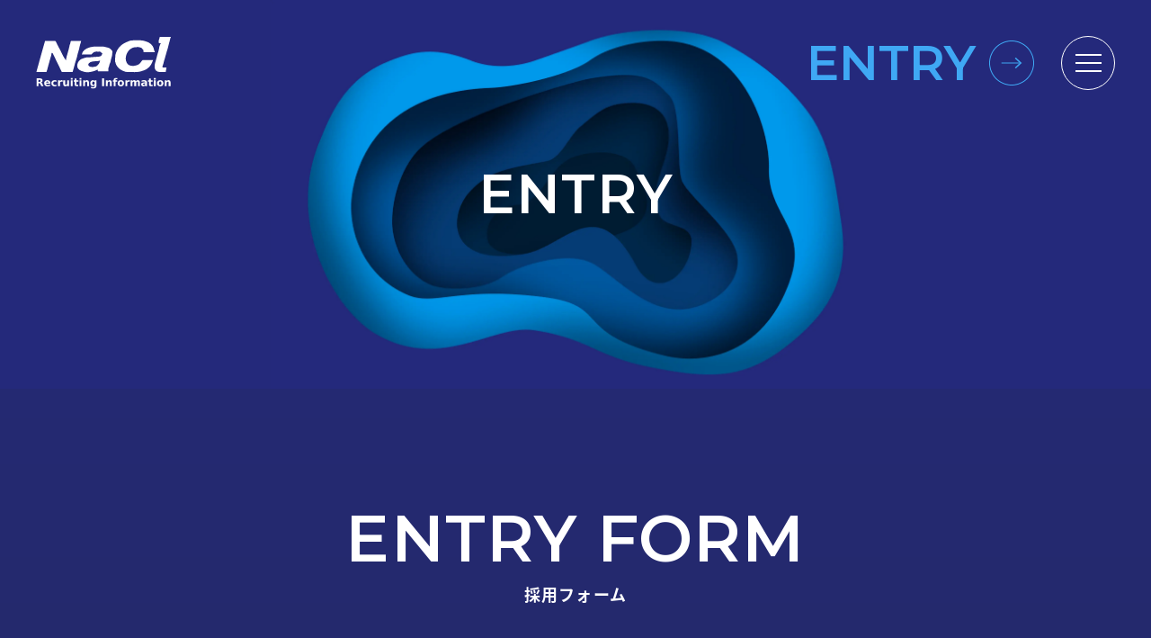

--- FILE ---
content_type: text/html; charset=utf-8
request_url: https://www.netlab.jp/recruit/entry.html
body_size: 4196
content:
<!DOCTYPE HTML>
<html lang="ja" prefix="og: http://ogp.me/ns#">
<head prefix="og: http://ogp.me/ns#">
  <meta charset="UTF-8">
  <title>NaCl RECRUIT SITE - ENTRY</title>
  <meta name="viewport" content="width=device-width,initial-scale=1.0">
  
  
  <meta property="og:title" content="NaCl RECRUIT SITE - ENTRY">
  
  <link rel="canonical" href="https://www.netlab.jp/recruit/entry.html">
  <meta property="og:url" content="https://www.netlab.jp/recruit/entry.html">
  
  <meta property="og:image" content="https://www.netlab.jp/img/common/og-logo.png">
  <link rel="icon" href="/favicon.svg" type="image/svg+xml">

  <link rel='stylesheet' id='main-css-css' href='style.css' type='text/css' media='all' >
  <link rel='stylesheet' id='responsive-style-css' href='responsive.css' type='text/css' media='all' >

  <!--slick-->
  <link rel="stylesheet" type="text/css" href="//cdn.jsdelivr.net/npm/slick-carousel@1.8.1/slick/slick.css">
  <link rel="stylesheet" type="text/css" href="//cdn.jsdelivr.net/npm/slick-carousel@1.8.1/slick/slick-theme.css">

  <!--jQuery-->
  <script src='js/jquery.min.js' id='jquery-core-js'></script>
  <script src='js/jquery-migrate.min.js' id='jquery-migrate-js'></script>

</head>

<body>

	<div id="overlay"></div>
	<svg id="loaded">
		<rect fill="#242949" width="100%" height="100%" mask="url(#mask)"></rect>
		<mask id="mask">
			<rect width="100%" height="100%" fill="#fff"></rect>
			<circle cx="50%" cy="50%" r="0" fill="#000"></circle>
		</mask>
	</svg>
    <header id="header">
        <div class="header-logo">
            <h1><a href="/recruit/"><img src="img/common/logo.svg" alt="NaCl ネットワーク応用通信研究所"></a></h1>
        </div>
		<div class="header-flex flex">
			<div class="header-entry">
				<a href="entry.html">
					<span>ENTRY</span>
					<svg viewBox="0 0 50 50">
						<path fill="#3fa8f4" stroke-width="0px" d="m25,1c13.23,0,24,10.77,24,24s-10.77,24-24,24S1,38.23,1,25,11.77,1,25,1m0-1C11.19,0,0,11.19,0,25s11.19,25,25,25,25-11.19,25-25S38.81,0,25,0h0Z"/>
						<line fill="none" stroke="#3fa8f4" x1="13.71" y1="25" x2="34.66" y2="25"/>
						<polygon fill="#3fa8f4" stroke-width="0px" points="29.69 31.13 28.67 30.04 34.09 25 28.67 19.97 29.69 18.87 36.29 25 29.69 31.13"/>
					</svg>
				</a>
			</div>
			<div class="nav-toggle-wrap">
				<div class="nav-toggle">
					<span></span>
					<span></span>
					<span></span>
				</div>
			</div>
		</div>
    </header>
	<div id="drawer">
		<nav>
			<ul>
				<li><a href="works.html">WORKS</a></li>
				<li><a href="interview01.html">PEOPLE</a></li>
				<li><a href="company.html">COMPANY</a></li>
				<li><a href="message.html">MESSAGE</a></li>
				<li><a href="job-information.html">募集要項</a></li>
				<li><a href="/">CORPORATE SITE</a></li>
				<li><a href="https://blog-hub.netlab.jp">MEMBERS' BLOG</a></li>
			</ul>
		</nav>
	</div>


  <main>
    <div class="page-mv adjust">
        <svg display="none">
            <defs>
                <symbol id="path" viewBox="0 0 50 50">
                    <path stroke-width="0px" d="m25,1c13.23,0,24,10.77,24,24s-10.77,24-24,24S1,38.23,1,25,11.77,1,25,1m0-1C11.19,0,0,11.19,0,25s11.19,25,25,25,25-11.19,25-25S38.81,0,25,0h0Z"/>
                </symbol>
                <symbol id="line" viewBox="0 0 50 50">
                    <line fill="none" x1="13.71" y1="25" x2="34.66" y2="25"/>
                </symbol>
                <symbol id="polygon" viewBox="0 0 50 50">
                    <polygon stroke-width="0px" points="29.69 31.13 28.67 30.04 34.09 25 28.67 19.97 29.69 18.87 36.29 25 29.69 31.13"/>
                </symbol>
            </defs>
        </svg>
        <img src="img/common/page-mv.webp" alt="背景" class="page-mv__bg">
        <div class="page-mv__slider-wrap">
            <div class="page-mv__slider-item n7">
                <div class="page-mv__slider-item__inner">
                    <p class="page-title__entry-btn n2">ENTRY</p>
                </div>
            </div>
        </div>
    </div>
    <section class="entry-sec01 padding-top">
        <div class="wrap">
            <div class="title sc">
                <p class="title-en">ENTRY FORM</p>
                <h2 class="title-text">採用フォーム</h2>
            </div>
            <p class="entry-sec01__text text fadein">採用エントリーはこちらから受け付けております。下記項目を入力の上、ご応募ください。<br />カジュアル面談をご希望の方は<a href="/contact.html">お問い合わせ</a>よりご連絡ください。</p>
            <div class="form-wrap fadein">
                
<div class="naclform no-js" id="naclform-f28-o1" lang="ja" dir="ltr">
<div class="screen-reader-response"><p role="status" aria-live="polite" aria-atomic="true"></p> <ul></ul></div>
<form id="entry-form" action="https://3dgpgsplscxrb2slzejvic76ue0mulgw.lambda-url.ap-northeast-1.on.aws/" method="post" class="naclform-form init" aria-label="コンタクトフォーム" enctype="multipart/form-data" novalidate="novalidate" data-status="init">
<table>
<tbody>
<tr>
  <th>
    <div class="form-header">
      <p class="text">お名前
      </p>
      <p><span class="must">必須</span>
      </p>
    </div>
  </th>
  <td>
    <p><span class="naclform-form-control-wrap" data-name="your-name"><input id="form-name" size="40" class="naclform-form-control naclform-text naclform-validates-as-required" aria-required="true" aria-invalid="false" value="" type="text" name="name" ></span>
    </p>
  </td>
</tr>
<tr>
  <th>
    <div class="form-header">
      <p class="text">メールアドレス
      </p>
      <p><span class="must">必須</span>
      </p>
    </div>
  </th>
  <td>
    <p><span class="naclform-form-control-wrap" data-name="your-email"><input id="form-email" size="40" class="naclform-form-control naclform-email naclform-validates-as-required naclform-text naclform-validates-as-email" aria-required="true" aria-invalid="false" value="" type="email" name="email" ></span>
    </p>
  </td>
</tr>
<tr>
  <th>
    <div class="form-header">
      <p class="text">職種
      </p>
      <p><span class="must">必須</span>
      </p>
    </div>
  </th>
  <td>
    <p>
      <span class="naclform-form-control-wrap" data-name="job-type">
        <select class="naclform-form-control naclform-job-type naclform-validates-as-required" aria-required="true" aria-invalid="false" name="job-type" >
          <option value="researcher" selected>研究員（エンジニア）</option>
          <option value="sales-assistant">営業アシスタント</option>
        </select>
      </span>
    </p>
  </td>
</tr>
<tr>
  <th>
    <div class="form-header">
      <p class="text">履歴書(PDF)
      </p>
      <p><span class="must">必須</span>
    </div>
  </th>
  <td>
    <p><span class="naclform-form-control-wrap" data-name="your-file"><input id="form-file" size="40" class="naclform-form-control naclform-file" accept=".pdf" aria-invalid="false" type="file" name="file" ></span>
    </p>
  </td>
</tr>
<tr>
  <th>
    <div class="form-header">
      <p class="text">職務経歴書(PDF)
      </p>
      <p><span class="may">任意</span>
      </p>
    </div>
  </th>
  <td>
    <p><span class="naclform-form-control-wrap" data-name="your-file"><input id="form-file2" size="40" class="naclform-form-control naclform-file" accept=".pdf" aria-invalid="false" type="file" name="file2" ></span>
    </p>
  </td>
</tr>
<tr>
  <th>
    <div class="form-header">
      <p class="text">メッセージ・自己PR
      </p>
      <p><span class="must">必須</span>
      </p>
    </div>
  </th>
  <td>
    <p><span class="naclform-form-control-wrap" data-name="your-message"><textarea id="form-message" cols="40" rows="10" class="naclform-form-control naclform-textarea naclform-validates-as-required" aria-required="true" aria-invalid="false" name="message"></textarea></span>
    </p>
    <p>
    GitHubなどで公開されているソースコードがあればURLを記載してください。<br>
    オリジナルでなくてもチュートリアルなどで作成されたものでも大丈夫です。
    </p>
  </td>
</tr>
</tbody>
</table>
<div class="law">
<p class="text"><span>個人情報の取り扱いについて</span>この度お送りいただく個人情報は、お問い合わせ内容への回答及び採用の連絡のために利用し、その他の目的には一切利用しません。ご提出いただいた個人情報に関して、利用目的の通知、個人情報の開示、訂正、追加、削除、利用停止、消去を求めることができます。 これらの請求を行いたい場合は、下記の窓口までご連絡ください。
</p>
<p class="text"><br >
【お問い合わせ窓口】
</p>
<p>宛先：株式会社ネットワーク応用通信研究所
</p>
<p>電話： 0852-28-9280
</p>
</div>
<div class="submit_btn">
<p><input id="form-submit" class="naclform-form-control naclform-submit has-spinner" type="submit" value="送信" >
</p>
</div><div class="naclform-response-output" aria-hidden="true"></div>
</form>
</div>
            </div>
        </div>
    </section>
</main>

<script src='/js/jquery.validate.min.js' id='jquery-validate-js'></script>
<script src='/js/additional-methods.min.js' id='additional-methods-js'></script>
<script type="text/javascript">
(function($){
$(function(){
  $('#entry-form').validate({
    rules: {
      name: { required: true },
      email: { required: true, email: true },
      file: { required: true, accept: "application/pdf" },
      file2: { required: false, accept: "application/pdf" },
      message: { required: true }
    },
    messages: {
      name: {
        required: "お名前を入力してください"
      },
      email: {
        required: "メールアドレスを入力してください",
        email: "無効なメールアドレスです"
      },
      file: {
        required: "履歴書を添付してください",
        accept: "PDFファイルしかアップロードできません"
      },
      file2: {
        accept: "PDFファイルしかアップロードできません"
      },
      message: {
        required: "メッセージ・自己PRを入力してください"
      }
    },
    errorClass: "validation-error",
    errorElement: "p",
    submitHandler: function(form) {
      $('#form-submit').prop('disabled', 'true');
      $('#form-submit').val('送信中…');
      form.submit();
    },
    invalidHandler: function(event, validator) {
      lenis.stop();
      setTimeout(() => {
        lenis.start();
      }, 100);
    }
  });
});
})(jQuery);
</script>
  

<div id="pagetop-btn">
    <a href="#">
        <svg viewBox="0 0 124 124" width="100px">
            <path fill="#fff" stroke-width="0px" d="m62,1c33.64,0,61,27.36,61,61s-27.36,61-61,61S1,95.64,1,62,28.36,1,62,1m0-1C27.76,0,0,27.76,0,62s27.76,62,62,62,62-27.76,62-62S96.24,0,62,0h0Z"/>
            <line fill="none" stroke="#fff" x1="62" y1="90" x2="62" y2="36.17"/>
            <polygon fill="#fff" stroke-width="0px" points="70.18 42.8 68.71 44.16 62 36.94 55.29 44.16 53.82 42.8 62 34 70.18 42.8"/>
        </svg>
    </a>
</div>
<footer id="footer">
    <div class="footer-entry-sec">
        
        <div class="footer-entry__logo">
            <a href="/"><img src="img/common/logo.webp" alt="NaCl ネットワーク応用通信研究所" width="150"></a>
        </div>
    </div>
    <div class="footer-cont-sec">
        <div class="footer-cont__menu">
            <ul>
                <li><a href="works.html">WORKS</a></li>
                <li><a href="interview01.html">PEOPLE</a></li>
                <li><a href="company.html">COMPANY</a></li>
                <li><a href="message.html">MESSAGE</a></li>
                <li><a href="job-information.html">募集要項</a></li>
                <li><a href="/">CORPORATE SITE</a></li>
                <li><a href="https://blog-hub.netlab.jp">MEMBERS' BLOG</a></li>
            </ul>
        </div>
        <div class="footer-cont__text-box">
            <p class="footer-cont__address">〒690-0826<br >島根県松江市学園南二丁目12番5号HOYOパークサイドビル2F</p>
            <p class="footer-cont__copyright">&#169;Network Applied Communication Laboratory Ltd.</p>
        </div>
    </div>
</footer>

<!-- Adobe Font -->
<script>
  (function(d) {
    var config = {
      kitId: 'hju7xuf',
      scriptTimeout: 3000,
      async: true
    },
    h=d.documentElement,t=setTimeout(function(){h.className=h.className.replace(/\bwf-loading\b/g,"")+" wf-inactive";},config.scriptTimeout),tk=d.createElement("script"),f=false,s=d.getElementsByTagName("script")[0],a;h.className+=" wf-loading";tk.src='https://use.typekit.net/'+config.kitId+'.js';tk.async=true;tk.onload=tk.onreadystatechange=function(){a=this.readyState;if(f||a&&a!="complete"&&a!="loaded")return;f=true;clearTimeout(t);try{Typekit.load(config)}catch(e){}};s.parentNode.insertBefore(tk,s)
  })(document);
</script>

<!-- slick -->
<script src="//cdn.jsdelivr.net/npm/slick-carousel@1.8.1/slick/slick.min.js"></script>

<!-- lenis -->
<script src="js/lenis.min.js"></script>

<script src="js/common.js"></script>


</body>
</html>


--- FILE ---
content_type: text/css; charset=utf-8
request_url: https://www.netlab.jp/recruit/style.css
body_size: 5823
content:
@charset "utf-8";
@import url('https://fonts.googleapis.com/css2?family=Montserrat:wght@300;500;600;700&display=swap');

/*!
Theme Name: NaCl RECRUIT THEME
Theme URI: http://example.com/
Description: child theme for the Xeory
Author: バズ部
Author URI: http://bazubu.com/
Template: xeory_extension
Version: 0.2.2
*/


/* common-css */
* {
  box-sizing: border-box;
}

html, body, div, span, object, iframe,
h1, h2, h3, h4, h5, h6, p, blockquote, pre,
abbr, address, cite, code,
del, dfn, em, img, ins, kbd, q, samp,
small, strong, sub, sup, var,
b, i,
dl, dt, dd, ol, ul, li,
fieldset, form, label, legend,
table, caption, tbody, tfoot, thead, tr, th, td,
article, aside, dialog, figure, footer, header,
hgroup, menu, nav, section,
time, mark, audio, video {
	margin:0;
	padding:0;
	border:0;
	outline:0;
	font-size:100%;
	vertical-align:baseline;
	background:transparent;
}
dt {
	font-weight: bold;
}
dd {
	margin-inline-start: 1em;
}

input::placeholder{
	color: #ccc;
}
input::-ms-input-placeholder{
	color: #ccc;
}
input:-ms-input-placeholder{
	color: #ccc;
}

:root{
    --montserrat: 'Montserrat', "source-han-sans-japanese", "游ゴシック", YuGothic, "ヒラギノ角ゴ Pro W3", "Hiragino Kaku Gothic Pro", Verdana, "メイリオ", Meiryo, Osaka, "ＭＳ Ｐゴシック", "MS PGothic", sans-serif;
    --light-blue: #3fa8f4;
    --blue: #1f2a71;
    --cubic-bezier: cubic-bezier(0.77, 0, 0.175, 1);
}
html{
  -webkit-text-size-adjust: 100%;
    -ms-text-size-adjust: 100%;
    width: 100%;
    overflow-x: hidden;
}
body{
    min-width: 1200px;
    overflow-x: hidden;
    -webkit-text-size-adjust: 100%;
    line-height: 1.8;
    color: #fff;
    position: relative;
    letter-spacing: .075em;
    background: -moz-linear-gradient(top, #24297b, #242949);
    background: -webkit-linear-gradient(top, #24297b, #242949);
    background: linear-gradient(to bottom, #24297b, #242949);
    font-family: "source-han-sans-japanese", "游ゴシック", YuGothic, "ヒラギノ角ゴ Pro W3", "Hiragino Kaku Gothic Pro", Verdana, "メイリオ", Meiryo, Osaka, "ＭＳ Ｐゴシック", "MS PGothic", sans-serif;
}

body.home .wrap,
.wrap{
    width: 100%;
    max-width: 1200px;
    margin: 0 auto;
}

a{
    transition: .2s;
    text-decoration: none;
}
a:hover{
    opacity: .6;
    text-decoration: none;
}
img{
    max-width: 100%;
    vertical-align: bottom;
}
.flex{
    display: flex;
    flex-wrap: wrap;
}
.ps-re{
    position: relative;
    z-index: 0;
}
.ps-ab{
    position: absolute;
}
.padding-top{
    padding-top: 130px;
}
.padding-bottom{
    padding-bottom: 130px;
}
.padding-tb{
    padding: 130px 0;
}
li{
    list-style: none;
}


/* TRANSITION */
#loaded{
    position: fixed;
    top: 0;
    left: 0;
    width: 100%;
    height: 100%;
    z-index: 99999;
    pointer-events: none;
}
#loaded circle{
    transition: 1s var(--cubic-bezier);
}
#transition{
    display: none;
}


/* FADE */
.fadein {
    opacity : 0;
    transform : translate(0, 50px);
    transition : all 600ms;
}
.fadeinr {
    opacity : 0;
    transform : translate(50px, 0);
    transition : all 600ms;
}
.fadeinb {
    opacity : 0;
    transform : translate(0, -50px);
    transition : all 600ms;
    }

.fadeinl {
    opacity : 0;
    transform : translate(-50px, 0);
    transition : all 600ms;
    }

.fadeino {
    opacity : 0;
    transition : all 600ms;
    }

.ts1 {
    transition-delay: 300ms;
}

.ts2 {
    transition-delay: 600ms;
}

.ts3 {
    transition-delay: 900ms;
}

.ts4 {
    transition-delay: 1200ms;
}

.fadein.scrollin, .fadeinr.scrollin, .fadeinb.scrollin, .fadeinl.scrollin {
    opacity : 1;
    transform : translate(0, 0);
    }

.fadeino.scrollin {
   opacity : 1;
}



/* COMMON */
.page-title__ttl.typing,
.page-title__ttl.treasure{
    font-size: 60px;
    letter-spacing: 0.1em;
    font-weight: 500;
}
.page-title__ttl.treasure span{
    display: inline-block;
}
.page-title__ttl{
    font-size: 18px;
    text-align: center;
}
.page-title__ttl span{
    font-family: var(--montserrat);
    font-size: 72px;
    line-height: 1;
    display: block;
    letter-spacing: 0;
    font-weight: 600;
}
.page-title__text{
    text-align: center;
    max-width: 432px;
    margin: 50px auto 0;
    width: 100%;
}
.page-title__link{
    text-align: center;
    margin-top: 50px;
}
.page-title__entry-btn a,
.page-title__link a{
    display: inline-block;
}
.page-title__entry-btn a:hover,
.page-title__link a:hover{
    opacity: 1;
}
.page-title__entry-btn svg{
    display: inline-block;
}
.page-title__link svg{
    display: block;
}
.page-title__entry-btn svg > *, 
.page-title__link svg > *{
    transition: .3s;
}
.page-title__entry-btn a:hover svg .line,
.page-title__entry-btn a:hover svg .polygon,
.page-title__link a:hover svg .line,
.page-title__link a:hover svg .polygon{
    transform: translateX(5px);
}
.page-title__entry-btn a:hover svg .line,
.page-title__link a:hover svg .line{
    stroke: var(--light-blue);
}
.page-title__entry-btn a:hover svg .path,
.page-title__entry-btn a:hover svg .polygon,
.page-title__link a:hover svg .path,
.page-title__link a:hover svg .polygon{
    fill: var(--light-blue);
}
.page-title__entry-btn{
    text-align: center;
}
.page-title__entry-btn a{
    color: #fff;
    line-height: 1;
}
.page-title__entry-btn.n1{
    font-size: 50px;
}
.page-title__entry-btn.n2{
    font-size: 60px;
    font-family: var(--montserrat);
    font-weight: 600;
}
.page-title__entry-btn a svg{
    margin-left: 15px;
}
.page-title__count{
    position: absolute;
    bottom: 12vh;
    left: 9vw;
    font-size: 18px;
    line-height: 1;
    font-weight: 600;
    opacity: 0.46;
}
.page-title__count > *{
    display: inline-block;
    letter-spacing: 0;
    color: var(--light-blue);
}
.page-title__count .page-title__count-num{
    font-size: 95px;
    margin-left: 40px;
    vertical-align: text-top;
    display: flex;
    flex-wrap: wrap;
    align-items: center;
    line-height: 0.7;
}
.page-title__count .page-title__count-num .overflow{
    position: relative;
    width: 56px;
    overflow: hidden;
}
.page-title__count .page-title__count-num > div,
.page-title__count .page-title__count-num .current span{
    height: 75px;
}
.page-mv__slider-item__inner,
.page-title__count .page-title__count-num .current{
    transition: .6s;
}
.page-title__count .page-title__count-num .current span{
    display: inline-block;
}
.page-title__nav{
    position: absolute;
    transform: translateY(-50%);
    top: 50%;
    right: 40px;
    z-index: 1;
}
.page-title__nav span{
    width: 8px;
    height: 8px;
    border-radius: 50%;
    display: block;
    background-color: var(--light-blue);
    transition: .3s;
    margin-bottom: 15px;
    cursor: pointer;
}
.page-title__nav span:last-child{
    margin-bottom: 0;
}
.page-title__nav span.current{
    background-color: #fff;
}
.page-mv .scroll-down{
    position: absolute;
    bottom: 12vh;
    right: 9vw;
}
.scroll-down__text{
    font-family: var(--montserrat);
    font-size: 30px;
    letter-spacing: 0;
    transform: skewX(-10deg);
}
.scroll-down__arrow{
    text-align: center;
}
.scroll-down__arrow svg{
    animation: scrolldown 1.5s ease-in infinite;
}
@keyframes scrolldown{
    0%{
        transform: translateY(0);
    }
    50%{
        transform: translateY(10px);
    }
    85%{
        transform: translateY(0);
    }
    100%{
        transform: translateY(0);
    }
}


/* HEADER */
#header{
    background: none;
    padding: 40px 40px 0;
    position: fixed;
    top: 0;
    left: 0;
    width: 100%;
    z-index: 999;
    display: flex;
    flex-wrap: wrap;
    justify-content: space-between;
    align-items: center;
}
#header .header-logo img{
    width: 150px;
    display: block;
    mix-blend-mode: screen;
}
#header .header-entry a svg{
    width: 50px;
    display: block;
    margin-left: 15px;
}
#header .header-entry a svg > *{
    transition: .3s;
}
#header .header-entry a{
    font-family: var(--montserrat);
    font-size: 54px;
    font-weight: 600;
    color: var(--light-blue);
    letter-spacing: 0;
    display: flex;
    flex-wrap: wrap;
    align-items: center;
    line-height: 1;
}
#header .header-entry a span{
    transition: .3s;
}
#header .header-entry a:hover{
    opacity: 1;
}
#header .header-entry a:hover span{
    transform: skewX(-15deg);
    color: #fff;
}
#header .header-entry a:hover svg line,
#header .header-entry a:hover svg polygon{
    transform: translateX(5px);
}
#header .header-entry a:hover svg line{
    stroke: #fff;
}
#header .header-entry a:hover svg path,
#header .header-entry a:hover svg polygon{
    fill: #fff;
}
#header .header-flex{
    align-items: center;
}
.nav-toggle-wrap{
    cursor: pointer;
    border: 1px solid #fff;
    border-radius: 50%;
    width: 60px;
    height: 60px;
    margin-left: 30px;
    display: flex;
    align-items: center;
    justify-content: center;
}
.nav-toggle{
    position: relative;
    width: 50%;
    height: 20px;
}
.nav-toggle span{
    position: absolute;
    background-color: #fff;
    height: 2px;
    left: 0;
    width: 100%;
    transition: .3s;
}
.nav-toggle span:nth-of-type(1){
    top: 0;
}
.nav-toggle span:nth-of-type(2){
    top: 9px;
}
.nav-toggle span:nth-of-type(3){
    top: 18px;
}
.open .nav-toggle span:nth-of-type(1){
    transform: translateY(9px) rotate(45deg);
}
.open .nav-toggle span:nth-of-type(2){
    opacity: 0;
}
.open .nav-toggle span:nth-of-type(3){
    transform: translateY(-9px) rotate(-45deg);
}
#overlay{
    position: fixed;
    top: 0;
    left: 0;
    width: 100%;
    height: 100%;
    z-index: 998;
    background-color: rgba(0,0,0,0.6);
    display: none;
}



/* DRAWER */
#drawer{
    position: fixed;
    top: 0;
    right: 0;
    padding: 160px 0 40px 40px;
    background-color: var(--blue);
    z-index: 998;
    height: 100%;
    overflow-y: scroll;
    width: 450px;
    transform: translateX(100%);
    transition: .4s;
}
#drawer.open{
    transform: translateX(0);
}
#drawer a{
    color: #fff;
    font-family: var(--montserrat);
    font-weight: 600;
    font-size: 20px;
}
#drawer ul,
#footer ul{
  list-style: none;
  margin: 0;
  padding: 0;
}
#drawer ul li:not(:last-child){
    margin-bottom: 15px;
}
#drawer a span{
    display: inline-block;
    margin-right: 10px;
}


/* FOOTER */
#pagetop-btn{
    position: fixed;
    bottom: 30px;
    right: 30px;
}
#pagetop-btn a:hover{
    opacity: 1;
}
#footer .footer-entry-btn svg > *,
#pagetop-btn svg > *{
    transition: .3s;
}
#pagetop-btn a:hover svg line,
#pagetop-btn a:hover svg polygon{
    transform: translateY(-10px);
}
#pagetop-btn a:hover svg line{
    stroke: var(--light-blue);
}
#pagetop-btn a:hover svg path,
#pagetop-btn a:hover svg polygon{
    fill: var(--light-blue);
}
#footer{
    border: none;
    margin-top: 200px;
}
#footer .wrap{
    padding: 0;
}
#footer a {
  color: #fff;
}
#footer .footer-entry-sec{
    padding: 0 40px 100px;
    border-bottom: 1px solid rgba(255,255,255,.1);
}
#footer .footer-entry-btn span{
    margin-right: 15px;
}
#footer .footer-entry-btn a{
    display: inline-flex;
    align-items: center;
    justify-content: center;
    flex-wrap: wrap;
    color: var(--light-blue);
    font-weight: 600;
    font-family: var(--montserrat);
    font-size: 62px;
    line-height: 1;
}
#footer .footer-entry-btn a span{
    transition: .3s;
}
#footer .footer-entry-btn a:hover{
    opacity: 1;
}
#footer .footer-entry-btn a:hover span{
    transform: skewX(-15deg);
    color: #fff;
}
#footer .footer-entry-btn a:hover svg line{
    stroke: #fff;
}
#footer .footer-entry-btn a:hover svg path,
#footer .footer-entry-btn a:hover svg polygon{
    fill: #fff;
}
#footer .footer-entry-btn a:hover svg line,
#footer .footer-entry-btn a:hover svg polygon{
    transform: translateX(5px);
}
#footer .footer-entry-btn{
    text-align: center;
}
#footer .footer-cont-sec{
    padding: 80px 40px 40px;
}
#footer .footer-cont__menu ul{
    display: flex;
    flex-wrap: wrap;
    align-items: center;
    justify-content: flex-end;
}
#footer .footer-cont__menu ul li a{
    font-family: var(--montserrat);
    font-weight: 600;
}
#footer .footer-cont__menu ul li a span{
    display: inline-block;
    margin-right: 10px;
}
#footer .footer-cont__menu ul li:not(:last-child){
    margin-right: 40px;
}
#footer .footer-cont__text-box{
    display: flex;
    flex-wrap: wrap;
    align-items: flex-end;
    justify-content: space-between;
    margin-top: 15px;
}
#footer .footer-cont__address{
    font-size: 14px;
}
#footer .footer-cont__copyright{
    font-family: var(--montserrat);
    font-size: 12px;
    font-weight: 500;
}


/* PAGE */
.page-mv{
    position: relative;
    height: 60vh;
    z-index: 0;
    background-color: #24297b;
}
.page-mv:not(.adjust):before{
    content: "";
    position: absolute;
    background-color: #24297b;
    height: 100px;
    width: 100%;
    transform: translateY(100%);
    bottom: 0;
    left: 0;
}
.page-mv__bg{
    /* width: 71vw; */
    max-height: 100%;
    position: absolute;
    transform: translate(-50%,-50%);
    top: 50%;
    left: 50%;
    z-index: -1;
}
.page-mv__slider-wrap{
    position: absolute;
    transform: translate(-50%,-50%);
    top: 50%;
    left: 50%;
    z-index: 1;
    width: 100%;
}
.page-mv__slider-item{
    opacity: 1 !important;
    text-align: center;
}
/* .page-mv__slider-item__inner{
    opacity: 0;
    visibility: hidden;
    transform: translateX(100px);
    display: inline-block;
} */
.page-mv__slider-item.before .page-mv__slider-item__inner{
    transform: translateX(-100px);
}
.page-mv__slider-item.current .page-mv__slider-item__inner{
    transform: translateX(0);
    opacity: 1;
    visibility: visible;
}
/* .page-mv__slider-item.n1{
    padding-top: 40px;
}
.page-mv__slider-item.n2{
    padding-top: 90px;
}
.page-mv__slider-item.n7{
    padding-top: 120px;
} */
.common-ttl-sec{
    background-color: rgba(0,0,0,.09);
    margin-top: 100px;
}
.common-ttl{
    display: flex;
    flex-wrap: wrap;
    align-items: center;
    transform: translateY(-60px);
}
.common-ttl__num{
    width: 320px;
    height: 320px;
    border: 1px solid #bccbd3;
    border-radius: 50%;
    padding-top: 120px;
    padding-left: 130px;
    margin-right: 100px;
    position: relative;
}
.common-ttl__num-label{
    position: relative;
    left: 10px;
    line-height: 1;
}
.common-ttl__num-label,
.common-ttl__num-text{
    transform: skewX(-10deg);
}
.common-ttl__num-label span{
    font-family: var(--montserrat);
    font-weight: 500;
}
.common-ttl__num-text{
    line-height: 1;
    font-weight: 600;
    font-family: var(--montserrat);
    font-size: 86px;
}
.common-ttl_text.scrollin span{
    clip-path: inset(0 0 0 0);
}
.common-ttl_text span{
    font-size: 72px;
    line-height: 1.3;
    font-family: var(--montserrat);
    font-weight: 600;
    letter-spacing: 0;
    display: block;
    margin-left: -20px;
    clip-path: inset(0 100% 0 0);
    transition: .6s var(--cubic-bezier);
}
.common-ttl_text{
    font-size: 18px;
    position: relative;
    margin-top: 50px;
}
.common-ttl_text::before{
    content: "";
    height: 1px;
    width: 0;
    background-color: var(--light-blue);
    position: absolute;
    bottom: 14px;
    left: -20px;
    transform: translateX(-100%);
    transition: .6s var(--cubic-bezier);
}
.common-ttl_text.scrollin::before{
    width: 270px;
}
.title{
    margin-bottom: 60px;
}
.title-en{
    font-family: var(--montserrat);
    font-size: 72px;
    line-height: 1;
    font-weight: 600;
}
.title-en span{
    opacity: 0;
}
.scrollin .title-en span{
    opacity: 1;
}
.title-text{
    font-size: 18px;
    margin-top: 10px;
    transform: translateX(40px);
    opacity: 0;
    transition: .6s;
}
.scrollin .title-text{
    opacity: 1;
    transform: translateX(0);
}
.common-table table th,
.common-table table td{
    border-bottom: 1px solid rgba(255,255,255,.1);
    padding: 12px 0;
}
.common-table table tr:first-child th,
.common-table table tr:first-child td{
    border-top: 1px solid rgba(255,255,255,.1);
}
.common-table table th{
    width: 20%;
    color: var(--light-blue);
}
.common-table table td{
    width: 80%;
}
.common-table table td ol{
    counter-reset: count;
}
.common-table table td ol li{
    counter-increment: count;
    padding-left: 1em;
}
.common-table table td ol li::before{
    content: counter(count)'.';
    margin-left: -1em;
}
.common-table table td ul li{
    padding-left: 1em;
}
.common-table table td ul li::before{
    content: "・";
    margin-left: -1em;
}
.img-animation img{
    clip-path: inset(0 100% 0 0);
    transition: .6s var(--cubic-bezier);
}
.img-animation.scrollin img{
    clip-path: inset(0 0 0 0);
}



/* COMPANY */
.company-common-ttl-sec{
    height: 425px;
}
.company-common-ttl-sec .common-ttl__num-img{
    position: absolute;
    width: 280px;
    bottom: 45px;
    left: -95px;
}
.company-sec01__img{
    text-align: center;
    margin-bottom: 40px;
}
.company-sec01__text{
    text-align: center;
    font-size: 18px;
    line-height: 2;
}
.company-sec02__cont{
    max-width: 855px;
    margin: 0 auto;
}
.company-sec02__box{
    display: flex;
    flex-wrap: wrap;
    justify-content: space-between;
    align-items: flex-end;
    margin-bottom: 100px;
}
.company-sec02__box:last-child{
    margin-bottom: 0;
}
.company-sec02__box.reverse{
    flex-direction: row-reverse;
}
.company-sec02__box-item{
    width: 100%;
    max-width: 340px;
}
.company-sec02__box-item__balloon{
    margin-bottom: 50px;
}
.company-sec02__box-item__balloon span{
    clip-path: inset(0 100% 0 0);
    transition: .5s linear;
}
.company-sec02__box-item__balloon.scrollin span{
    clip-path: inset(0 0 0 0);
}
.company-sec02__box-item__balloon{
    display: inline-block;
    background-color: #fff;
    border-radius: 36px;
    color: var(--blue);
    font-size: 24px;
    width: 100%;
    padding: 5px 0;
    text-align: center;
    position: relative;
}
.company-sec02__box-item__balloon::before{
    content: "";
    width: 22px;
    height: 16px;
    background: url(img/company/balloon-item02.svg) no-repeat center center / contain;
    position: absolute;
    transform: translateY(100%);
    bottom: 1px;
    left: 100px;
}
.reverse .company-sec02__box-item__balloon::before{
    background: url(img/company/balloon-item01.svg) no-repeat center center / contain;
    left: auto;
    right: 100px;
}
.company-sec02__box-item__illust{
    text-align: center;
}
.company-sec02__box-text{
    font-size: 18px;
    line-height: 2;
    width: 100%;
    max-width: calc(100% - 340px);
    padding-left: 50px;
    padding-bottom: 30px;
}
.company-sec02__grid{
    display: grid;
    grid-template-columns: repeat(2,1fr);
    gap: 40px;
}
.company-sec02__grid-item__ttl{
    font-size: 24px;
    font-weight: 500;
    margin-bottom: 5px;
}
.company-sec02__grid-item__text{
    line-height: 1.5;
}
.company-sec02__grid-item{
    display: flex;
    flex-wrap: wrap;
    background-color: rgba(0,0,0,.09);
    padding: 25px;
}
.company-sec02__grid-item__icon{
    width: 97px;
    text-align: center;
}
.company-sec02__grid-item__icon img{
    transform: scale(0);
    transition: .6s var(--cubic-bezier);
}
.company-sec02__grid-item__icon.scrollin img{
    transform: scale(1);
}
.company-sec02__grid-item__text-box{
    width: calc(100% - 97px);
    padding-left: 20px;
}
.company-sec03__graph{
    text-align: center;
}
.company-sec03__graph img{
    width: 100%;
}


/* JOB INFORMATION */
.job-sec01__flex-ttl-en{
    font-family: var(--montserrat);
    font-weight: 600;
    font-size: 46px;
    line-height: 1.3;
    letter-spacing: 0;
}
.job-sec01__flex-ttl-en span{
    opacity: 0;
}
.job-sec01__flex-ttl-en.scrollin span{
    opacity: 1;
}
.job-sec01__flex-ttl{
    font-size: 18px;
    margin-bottom: 30px;
}
.job-sec01__flex-text{
    max-width: 605px;
}
.job-sec01__flex-text-box{
    margin-left: 80px;
}
.job-sec01__table{
    margin-top: 80px;
}
.job-sec01__table .w1 span{
    width: 250px;
    display: inline-block;
}
.job-sec01__table .w2 span{
    width: 100px;
    display: inline-block;
}
.job-sec01__table a{
    color:#FFF;
    text-decoration:underline;
    text-decoration-color:#FFF;
}

/* WORKS */
.works-common-ttl-sec{
    padding-bottom: 80px;
}
.works-common-ttl-sec__text{
    font-size: 18px;
    line-height: 2;
}
.works-common-ttl-sec .common-ttl__num-img{
    position: absolute;
    bottom: 20px;
    left: -60px;
}
.works-sec01__cont-ttl-box{
    position: relative;
    padding-top: 85px;
}
.works-sec01__cont:nth-of-type(odd) .works-sec01__cont-ttl-box{
    padding-left: 570px;
}
.works-sec01__cont:nth-of-type(even) .works-sec01__cont-ttl-box{
    padding-right: 570px;
}
.works-sec01__cont-ttl__img{
    position: absolute;
    top: 0;
    width: calc((100vw - 1200px)/2 + 520px);
    height: 360px;
}
.works-sec01__cont-ttl__img img{
    width: 100%;
    height: 100%;
    object-fit: cover;
}
.works-sec01__cont:nth-of-type(odd) .works-sec01__cont-box{
    border: 1px solid #f6921e;
}
.works-sec01__cont:nth-of-type(even) .works-sec01__cont-box{
    border: 1px solid var(--light-blue);
}
.works-sec01__cont:nth-of-type(odd) .works-sec01__cont-ttl__img{
    left: 0;
    transform: translateX(calc((100vw - 1200px)/-2));
}
.works-sec01__cont:nth-of-type(even) .works-sec01__cont-ttl__img{
    right: 0;
    transform: translateX(calc((100vw - 1200px)/2));
}
.works-sec01__cont-ttl__en{
    font-family: var(--montserrat);
    font-size: 40px;
    font-weight: 600;
    letter-spacing: 0;
    line-height: 1;
}
.works-sec01__cont-ttl__en span{
    opacity: 0;
}
.works-sec01__cont-ttl__en.scrollin span{
    opacity: 1;
}
.works-sec01__cont-ttl__text{
    font-size: 22px;
    margin-top: 5px;
}
.works-sec01__cont-box{
    padding: 185px 85px 85px;
    background-color: rgba(0,0,0,.09);
    margin-top: 70px;
}
.works-sec01__cont-box__text{
    line-height: 2;
    font-size: 18px;
    max-width: 980px;
    margin: 0 auto;
}
.works-sec01__cont-box__grid{
    display: grid;
    grid-template-columns: repeat(3,1fr);
    gap: 50px;
    margin-top: 80px;
}
.works-sec01__cont-box__grid-item__ttl{
    font-size: 18px;
    margin-bottom: 15px;
}
.works-sec01__cont-box__grid-item__text{
    font-size: 18px;
    line-height: 2;
}



/* MESSAGE */
.message-common-ttl-sec .common-ttl__num-text{
    font-size: 56px;
    line-height: 1.5;
}
.message-common-ttl-sec .common-ttl__num-img{
    position: absolute;
    bottom: 30px;
    left: -50px;
}
.message-sec01 .wrap{
    max-width: 1100px;
}
.message-sec01__cont{
    max-width: 630px;
    margin: 0 auto;
}
.message-sec01__cont-img img{
    width: 100%;
}
.message-sec01__cont-text{
    font-size: 18px;
    line-height: 2;
    margin-top: 30px;
}
.message-sec01__ttl{
    position: absolute;
    top: 0;
    left: 0;
    font-size: 56px;
    -ms-writing-mode: tb-rl;
    writing-mode: vertical-rl;
    letter-spacing: 0.075em;
}
.message-sec01__img{
    position: absolute;
    top: 230px;
    right: -50px;
}
.message-sec01__illust{
    margin-top: 230px;
    text-align: center;
}



/* INTERVIEW */
.interview-common-ttl-sec{
    padding-bottom: 260px;
}
.interview-common-ttl-sec .common-ttl__num-img{
    position: absolute;
    bottom: -10px;
    left: -30px;
    max-width: 460px;
}
.interview-common-ttl__text{
    font-size: 18px;
    line-height: 2;
    padding-left: 450px;
    margin-top: -50px;
}
.interview-header{
    margin: -107px 0 180px;
    position: relative;
}
.interview-header__img{
    transform: translateX(calc((100vw - 1200px)/-2));
    width: 86.458vw;
    position: relative;
}
.interview-header__img-item{
    width: 100%;
}
.interview-header__img-copy{
    width: 25.7vw;
    position: absolute;
    bottom: 3vw;
    left: 11vw;
    filter: drop-shadow(7px 7px 5px rgba(0,0,0,0.5));
}
.interview-header__ttl{
    position: absolute;
    -ms-writing-mode: tb-rl;
    writing-mode: vertical-rl;
    white-space: nowrap;
    top: 20vw;
    right: calc((100vw - 1200px)/-2 + 23vw);
}
.interview-header__ttl span{
    display: inline-block;
    background-color: #fff;
    color: #000;
    font-size: 1.4vw;
    font-weight: bold;
    padding: 10px 0;
    margin-left: 2vw;
}
.interview-header__ttl span:last-child{
    margin-left: 0;
}
.interview-header__name{
    margin-top: 40px;
    display: flex;
    flex-wrap: wrap;
    align-items: center;
}
.interview-header__name-init{
    font-size: 60px;
    font-weight: 600;
    font-family: var(--montserrat);
    line-height: 1;
}
.interview-header__name-text{
    font-size: 18px;
    border-left: 2px solid #fff;
    padding-left: 20px;
    margin-left: 40px;
}
.interview-body__cont{
    max-width: 1135px;
    margin: 0 auto 120px;
}
.interview-body__cont:last-child{
    margin-bottom: 0;
}
.interview-body__box{
    padding-left: 50px;
}
.interview-body__box-ttl{
    font-size: 36px;
    font-weight: 500;
    line-height: 1.5;
    margin-bottom: 25px;
}
.interview-body__box-ttl span{
    opacity: 0;
}
.interview-body__box-ttl.scrollin span{
    opacity: 1;
}
.interview-body__box-ans{
    position: relative;
}
.interview-body__box-ans__num{
    position: absolute;
    top: 0;
    left: -50px;
    -ms-writing-mode: tb-rl;
    writing-mode: vertical-rl;
    white-space: nowrap;
    font-family: var(--montserrat);
    font-weight: 300;
}
.interview-body__box-ans__num::before{
    content: "";
    width: 1px;
    height: 60px;
    display: inline-block;
    margin-bottom: 20px;
    background-color: #fff;
}
.interview-body__box-ans__text{
    font-size: 18px;
    line-height: 2;
}
.interview-body__cont.column{
    display: flex;
    flex-wrap: wrap;
    justify-content: space-between;
}
.interview-body__cont.column.reverse{
    flex-direction: row-reverse;
}
.column .interview-body__box{
    max-width: 630px;
    width: 100%;
}
.column .interview-body__img{
    max-width: calc(100% - 670px);
    width: 100%;
}
.column .interview-body__img img{
    width: calc(100% + ((100vw - 1135px)/2));
    max-width: calc(100% + ((100vw - 1135px)/2));
}
.column.reverse .interview-body__img img{
    transform: translateX(calc((100vw - 1135px)/-2));
}
.interview-nav-sec{
    position: relative;
    margin-top: 250px;
    background-color: rgba(63,168,244,.15);
}
.interview-nav__illust{
    position: absolute;
    right: 180px;
    top: -100px;
}
.interview-nav-sec .title{
    text-align: center;
}
.interview-nav-sec .title-en{
    font-size: 48px;
}
.interview-nav-sec .title-text{
    font-size: 16px;
}
.interview-nav__grid{
    display: grid;
    grid-template-columns: repeat(2,1fr);
    gap: 10px;
    justify-items: center;
    align-items: center;
}
.interview-nav__grid-item a{
    display: block;
    border: 1px solid #bccbd3;
    color: #fff;
}
.interview-nav__grid-item a:hover{
    opacity: 1;
    background-color: #bccbd3;
    color: var(--blue);
}
.interview-nav__grid-item__name{
    display: flex;
    flex-wrap: wrap;
    align-items: center;
    justify-content: center;
    padding: 15px 0;
}
.interview-nav__grid-item__name-init{
    font-size: 32px;
    font-family: var(--montserrat);
    font-weight: 600;
    line-height: 1;
    margin-right: 25px;
}
.interview-nav__grid-item__name-text{
    font-weight: 500;
    font-size: 15px;
    line-height: 1.5;
}



/* ENTRY */
.entry-sec01 .title,
.entry-sec01__text{
    text-align: center;
}
.entry-sec01__text{
    font-size: 18px;
}
.entry-sec01 a{
    color: #FFF;
    text-decoration: underline;
    text-decoration-color: #FFF;
}
.form-wrap{
    margin-top: 60px;
}
.naclform table{
    width:100%;
    border-collapse: separate;
    border-spacing: 10px;
}
.naclform table th,
.naclform table td{
    padding: 15px;
}
.naclform table th{
    font-weight: bold;
    background-color: rgba(0,0,0,0.2);
}
.naclform table td{
    background-color: #eeeeef;
    color: #000;
}
.naclform table th p,
.naclform table td p{
    margin: 0;
}
.naclform table th .form-header{
    display: flex;
    align-items: center;
    justify-content: space-between;
}
span.must{
    font-size: 13px;
    color: #fff;
    background-color: var(--light-blue);
    display: inline-block;
    padding: 0 5px;
}
span.may{
    font-size: 13px;
    color: #fff;
    background-color: #888;
    display: inline-block;
    padding: 0 5px;
}
form input[type="text"], form input[type="email"], form input[type="tel"], form input[type="number"], form textarea{
    -webkit-appearance: none;
    appearance: none;
    border: none;
    border-radius: 3px;
    width:100%;
    padding:12px;
    box-shadow: none;
    font-size: 16px;
}
form select{
    padding:12px;
    box-shadow: none;
    font-size: 16px;
}
form textarea{
    width: 100%;
    resize: none;
}
.submit_btn{
    margin-top: 50px;
    justify-content: center;
    display: flex;
    position: relative;
}
form .submit_btn input{
    font-weight: bold;
    width: 285px;
    padding: 19px;
    text-align: center;
    transition: .3s;
    appearance: none;
    -webkit-appearance: none;
}
form .submit_btn input:disabled{
    background: gray !important;
    pointer-events: none;
    border: 1px solid gray !important;
}
form .submit_btn input[type="submit"]{
    color: #fff;
    background-color: var(--light-blue);
    border: 1px solid var(--light-blue);
}
form .submit_btn input[type="submit"]:hover{
    opacity: 1;
    background-color: transparent;
    color: #fff;
}
form .submit_btn input[type="button"]{
    background-color: gray;
    border: none;
    box-shadow: none;
    appearance: none;
    -webkit-appearance: none;
}
div.naclform .ajax-loader{
    position: absolute;
    transform: translateX(-50%);
    left: 50%;
    bottom: -30px;
}
div.naclform-response-output {
    margin: 3em 0.5em 1em;
}
.naclform-spinner{
	display:none;
}
.law{
    background-color: #f7f7f7;
    margin-top: 20px;
    padding: 25px 30px;
    border: 1px solid #231815;
    color: #000;
    font-size: 14px;
}
.law .text{
    font-size: 14px;
    text-align: justify;
    line-height: 2;
    margin-bottom: 10px;
}
.law .text span{
    display: block;
    font-size: 16px;
    font-weight: bold;
    margin-bottom: 10px;
}
.law .text:last-child{
    margin-bottom: 0;
}
.naclform-spinner{
    display: block;
    margin: 20px auto 0;
}
@media screen and (max-width: 767px){
    .naclform table{
        border-collapse: collapse;
        border-spacing: 0;
    }
    .naclform table th,
    .naclform table td{
        width: 100%;
        display: block;
        white-space: normal;
        font-size: 14px;
    }
    form input[type="text"], form input[type="email"], form input[type="tel"], form input[type="number"], form textarea{
        width: 100%;
    }
}

form input[type="text"].validation-error, form input[type="email"].validation-error, form input[type="tel"].validation-error, form input[type="number"].validation-error, form textarea.validation-error, form select.validation-error {
  border: 2px solid #cc0000;
  background-color: #ffebe8;
}
p.validation-error {
  color: #cc0000;
}


--- FILE ---
content_type: text/css; charset=utf-8
request_url: https://www.netlab.jp/recruit/responsive.css
body_size: 1739
content:
@charset "utf-8";

@media only screen and (max-width:991px){

body,
body.home{
	min-width:inherit;
}

.wrap,
body.home .wrap{
	padding:0 20px;
}

/* HEADER */
#header{
	padding:20px 20px 0;
}
#header .header-entry a{
	font-size:30px;
}
#header .header-entry a svg {
    width: 36px;
}


/* FOOTER */
#footer .footer-entry-sec {
    padding: 0 20px 60px;
}
#footer .footer-cont-sec {
    padding: 60px 20px 20px;
}
#footer .footer-cont__text-box{
	margin-top:0;
}
.footer-cont__menu{
	display:none;
}


/* PAGE MV */
.page-mv__bg{
	width:100vw;
}
.page-title__text{
	font-size:22px;
	max-width:100%;
	padding:0 20px;
}


/* COMMON PARTS */
.common-ttl__num{
	width: 260px;
    height: 260px;
    padding-top: 90px;
    margin-right: 50px;
}


/* TOP */
body.home .page-title__text{
	padding:0 80px 0 20px;
}
.home-sec01__illust,
.home-sec02__illust,
.home-sec03__illust,
.home-sec04__illust,
.home-sec05__illust,
.home-sec06__illust,
.home-sec07__illust{
	display:none;
}


/* WORKS */
.works-common-ttl-sec .common-ttl__num-img{
	bottom: 50%;
    left: -20px;
    width: 150px;
    transform: translateY(50%);
}

.works-sec01__cont:nth-of-type(odd) .works-sec01__cont-ttl-box {
	padding-top:0;
    padding-left: 0;
}
.works-sec01__cont-ttl__img {
    position: relative;
    top: 0;
    width: 100%;
    height: auto;
    left: 0;
    transform: none !important;
    margin-top:40px;
}
.works-sec01__cont-box{
	padding:40px;
}
.works-sec01__cont-box__grid{
	grid-template-columns:1fr;
}

.works-sec01__cont:nth-of-type(even) .works-sec01__cont-ttl-box{
	padding-right:0;
	padding-top:0;
}


/* PEOPLE */
.interview-common-ttl-sec .common-ttl__num-img{
	bottom: 50%;
    left: -20px;
    max-width: 150px;
    transform: translateY(50%);
}
.interview-common-ttl__text {
    padding-left: 0;
    margin-top: 0;
}

.interview-header__img {
    transform: none;
    width: 100%;
}
.interview-header__ttl{
	top: 45%;
    right: 20px;
}
.interview-header__ttl span{
	font-size:2vw;
}
.interview-header{
	margin-bottom:80px;
}
.column .interview-body__box{
	max-width:100%;
}
.column .interview-body__img{
	max-width:100%;
	margin-top: 40px;
}
.column .interview-body__img img{
    width: 100%;
    max-width: 100%;
}
.column.reverse .interview-body__img img {
    transform: none;
}

.interview-nav__illust {
    position: absolute;
    right: 0;
    top: -100px;
    width: 20vw;
}
.interview-nav__grid{
	grid-template-columns: repeat(2,1fr);
}


/* COMPANY */
.company-common-ttl-sec {
    height: auto;
}
.company-sec01__text{
	text-align:left;
}
.company-sec02__grid{
	grid-template-columns: 1fr;
}


/* MESSAGE */
.message-sec01__ttl {
    position: relative;
    -ms-writing-mode: horizontal-tb;
    writing-mode: rl-tb;
    font-size: 38px;
    margin-bottom: 22px;
}
.message-sec01__cont {
    max-width: 100%;
}
.message-sec01__img{
	display:none;
}
.message-sec01__illust{
	margin-top:100px;
}


/* job information */
.job-sec01__flex-text-box {
    margin-left: 0;
    margin-top: 40px;
    width: 100%;
}
.common-table table,
.common-table table tbody,
.common-table table tbody tr,
.common-table table tbody tr th,
.common-table table tbody tr td{
	display:block;
	width:100%;
	white-space:normal;
}
.common-table table tbody tr th{
	border-bottom:0;
	padding-bottom:0;
}
.common-table table tr:first-child td{
	border-top:0;
}


/* ENTRY */
.naclform table{
	border-spacing:0 10px;
}


}/* 991px */




.sp_only{
	display:none;
}

@media only screen and (max-width:767px){

.pc_only{
	display:none;
}
.sp_only{
	display:block;
}

.wrap,
body.home .wrap{
	overflow:visible;
}

/* HEADER */
#header {
    padding: 10px 10px 0;
}
#header .header-logo img {
    width: 100px;
}
header .header-entry a {
    font-size: 5.5vw;
}

/* DRAWER */
.nav-toggle-wrap{
	width: 40px;
    height: 40px;
    margin-left: 14px;
}
.nav-toggle span:nth-of-type(1) {
    top: 2px;
}
.nav-toggle span:nth-of-type(3) {
    top: 16px;
}
.open .nav-toggle span:nth-of-type(1) {
    transform: translateY(7px) rotate(45deg);
}
.open .nav-toggle span:nth-of-type(3) {
    transform: translateY(-7px) rotate(-45deg);
}

#drawer{
	width:100%;
	padding: 100px 20px 20px 20px;
}
#drawer a{
	font-size:18px;
}


/* FOOTER */
#footer{
	margin-top:60px;
}
#footer .footer-entry-sec {
    padding: 0 20px 20px;
}
#footer .footer-entry-btn{
	margin-bottom:40px;
}
#footer .footer-entry-btn a{
	font-size:13vw;
}
#pagetop-btn {
    right: 10px;
    width: 60px;
}
#pagetop-btn svg{
	width:100%;
}
#footer .footer-cont-sec {
    padding: 20px 20px 20px;
}
#footer .footer-cont__address {
    font-size: 11px;
}
#footer .footer-cont__copyright{
	font-size:10px;
}



/* COMMON PARTS */
.padding-top {
    padding-top: 60px;
}
.padding-bottom {
    padding-bottom: 60px;
}
.padding-tb {
    padding: 60px 0;
}

.page-title__ttl.typing,
.page-title__ttl.treasure{
	font-size: 10vw;
	padding:0 20px;
}
.page-title__ttl span{
	font-size:50px;
}
.page-title__ttl{
    font-size: 16px;
}
.page-title__text{
	margin-top:22px;
	font-size:14px;
    text-align: left;
}
.page-title__text br{
    display: none;
}
.page-title__link{
	margin-top:30px;
}
.page-title__link svg{
	width: 65px;
}

.common-ttl-sec{
	margin-top:0;
}
.common-ttl-sec .wrap{
	overflow: visible;
}
.common-ttl_text{
	margin-top: 20px;
    width: 100%;
}
.common-ttl_text span{
	font-size:45px;
	margin-left:0;
}

.title{
	margin-bottom:30px;
}

.title-en{
	font-size:45px;
}



/* TOP */
body.home .page-title__text {
    padding: 0 40px 0 20px;
    font-size: 15px;
    text-align: left;
}
body.home .page-title__text br{
    display: none;
}
.page-title__nav{
	right:14px;
}
.page-title__count .page-title__count-num {
    font-size: 20vw;
    margin-left: 9vw;
}
.page-title__entry-btn.n1{
    font-size: 10vw;
}
.page-title__entry-btn.n2{
    font-size: 12vw;
}
.page-title__entry-btn a svg{
    width: 34px;
}
.home-title__count{
	bottom:10px;
	left:10px;
}
.home-scroll__down{
	bottom: 20px;
    right: 10px;
}
.scroll-down__text{
	font-size:5vw;
}
.home-sec__bg-img{
    transform: translate(-50%,-50%) scale(0.5);
}
.page-mv__bg{
    opacity: 0.3;
}



/* WORKS */
.works-common-ttl-sec {
    padding-bottom: 60px;
}
.works-common-ttl-sec__text {
    font-size: 14px;
}
.works-sec01__cont-ttl__en{
	font-size:3vw;
}
.works-sec01__cont-ttl__text {
    font-size: 18px;
}
.works-sec01__cont-box__grid{
	margin-top:40px;
	gap:40px;
}
.works-sec01__cont-box {
    padding: 20px;
    margin-top: 40px;
}
.works-sec01__cont-box__text{
	font-size:14px;
}
.works-sec01__cont-box__grid-item__ttl {
    font-size: 16px;
    margin-bottom: 12px;
}
.works-sec01__cont-box__grid-item__text {
    font-size: 14px;
}


/* PEOPLE */
.interview-common-ttl__text {
    font-size: 16px;
}
.interview-common-ttl-sec {
    padding-bottom: 60px;
}
.interview-header {
    margin: 0 0 40px;
}
.interview-header__img-copy {
    width: 50vw;
    position: absolute;
    bottom: 0;
    left: 0;
}
.interview-header__img-item {
    width: 100%;
    height: 200px;
    object-fit: cover;
    object-position: center center;
}
.interview-header__ttl {
	margin-top:6px;
    top: 0;
    right: 0;
    position: relative;
    -ms-writing-mode: horizontal-tb;
    writing-mode: rl-tb;
}
.interview-header__ttl span {
    font-size: 18px;
    padding: 10px;
    margin-bottom: 6px;
    margin-left: 0;
    line-height:1;
}
.interview-header__name-init {
    font-size: 8vw;
}
.interview-header__name-text {
    font-size: 16px;
    margin-left: 20px;
}
.interview-body__box {
    padding-left: 0;
}
.interview-body__box-ttl {
    font-size: 18px;
}
.interview-body__box-ans__text {
    font-size: 14px;
}
.interview-body__box-ans__num{
	position: relative;
    left: 0;
    -ms-writing-mode: horizontal-tb;
    writing-mode: rl-tb;
    margin-bottom: 20px;
}
.interview-body__box-ans__num::before {
    width: 30px;
    height: 1px;
    margin-bottom: 7px;
    margin-right: 9px;
}
.interview-nav__illust{
	display:none;
}
.interview-nav-sec{
	margin-top:80px;
}
.interview-nav-sec .title-en {
    font-size: 9vw;
}
.interview-nav__grid {
    grid-template-columns: 1fr;
    gap: 30px;
}
.interview-nav__grid-item__name-init {
    font-size: 7vw;
}
.interview-nav__grid-item__name-text{
	font-size:14px;
}
.interview-nav__grid-item{
    max-width: 400px;
    margin: 0 auto;
}


/* COMPANY */
.company-sec01__text{
	font-size:14px;
}
.company-sec02__box-text{
	font-size: 14px;
	width:100%;
	max-width:100%;
	padding-left: 0;
    padding-bottom: 0;
    margin-top:20px;
}
.company-sec02__grid-item__icon {
    width: 100%;
    margin-bottom: 20px;
}
.company-sec02__grid-item__text-box {
    width: 100%;
    padding-left: 0;
}
.company-sec02__grid-item__ttl {
    font-size: 18px;
    text-align:center;
}
.company-sec02__grid-item__text{
	font-size:14px;
}
.company-sec02__box-item__balloon{
    font-size: 20px;
}
.company-sec02__box-item{
    margin: 0 auto;
}
.company-sec02__box{
    display: block;
    text-align: center;
}


/* MESSAGE */
.message-sec01__cont-text {
    font-size: 14px;
}


/* JOB INFORMATION */
.common-table table td{
	font-size:14px;
}
.job-sec01__flex-ttl-en{
    font-size: 28px;
}
.job-sec01__flex-ttl{
    font-size: 16px;
}
.job-sec01__table .w1 span{
    width: auto;
}
.job-sec01__table .w2 span{
    width: calc(100% - 0.1em);
}

/* ENTRY */
.entry-sec01__text {
    font-size: 14px;
}



}/* 767px */

--- FILE ---
content_type: application/javascript; charset=utf-8
request_url: https://www.netlab.jp/recruit/js/common.js
body_size: 1383
content:
const lenis = new Lenis({
    duration: 2,
    easing: (t) => Math.min(1, 1.001 - Math.pow(2, -10 * t)), // https://www.desmos.com/calculator/brs54l4xou
    direction: 'vertical', // vertical, horizontal
    gestureDirection: 'vertical', // vertical, horizontal, both
    smooth: true,
    mouseMultiplier: 1,
    smoothTouch: false,
    touchMultiplier: 2,
    infinite: false,
});

function raf(time) {
    lenis.raf(time);
    requestAnimationFrame(raf);
}

requestAnimationFrame(raf);

(function($){
    $(function(){
        // PAGETOP
        const pageTop = $("#pagetop-btn");
        pageTop.hide();
        $(window).scroll(function () {
            if ($(this).scrollTop() > 100) {
                pageTop.fadeIn();
            } else {
                pageTop.fadeOut();
            }
        });
        pageTop.on('click',function () {
            $("body,html").animate({scrollTop: 0,},500);
            return false;
        });

        $(window).on("scroll", function () {
            var ww = $(window).width();
            var ptbottom = 40;
            if(ww < 768){
                ptbottom = 20;
            }
            scrollHeight = $(document).height();
            scrollPosition = $(window).height() + $(window).scrollTop();
            footHeight = $("#footer .footer-cont-sec").innerHeight();
            if (scrollHeight - scrollPosition <= footHeight) {
                pageTop.css({
                    position: "absolute",
                    bottom: footHeight + ptbottom,
                });
            } else {
                pageTop.css({
                    position: "fixed",
                    bottom: ptbottom+"px",
                });
            }
        });

        // HB MENU
        $('.nav-toggle-wrap, #drawer a').on('click',function(){
            $('#header').toggleClass('open');
            $('#overlay').stop().fadeToggle(300);
            $('#drawer').toggleClass('open');
        });

        // テキストアニメーション
        function spanSplit(el){
            $(el).each(function(){
                const text = $(this).html();
                const parts = text.split(/(<br>| )/);
                const container = $(this);
                let new_text = '';
                let speed = 100;

                for (let i = 0; i < parts.length; i++) {
                    const part = parts[i];

                    if (part === "<br>") {
                        new_text += '<br>';
                    } else if (part === " ") {
                        new_text += "&nbsp;";
                    } else {
                        for (let j = 0; j < part.length; j++) {
                            const char = part[j];
                            const span = $('<span style="animation-delay:' + speed + 'ms; transition-delay:' + speed + 'ms;"></span>');
                            speed += 80;
                            span.text(char);
                            new_text += span.prop('outerHTML');
                        }
                    }
                }

                container.empty();
                container.append(new_text);
            });
        }
        spanSplit('.title .title-en');
        spanSplit('.interview-body__box-ttl');
        spanSplit('.job-sec01__flex-ttl-en');
        spanSplit('.works-sec01__cont-ttl__en');
    });


    // 画面遷移アニメーション
    function transition(){
      let w = $(window).width();
      let h = $(window).height();
      let d = Math.sqrt(w * w + h * h);
      $('#loaded rect').attr({'width':w,'height':h});
      if($(window).width() > 767){
        $('#loaded circle').attr('r',d / 2);
      }else{
        $('#loaded circle').attr('r',(d / 2 + 50));
      }
    }

    $(function(){
        transition();
        $('a').not('[href^="#"],.nonanim').on('click',function(e){
            e.preventDefault();
            $('#loaded circle').attr('r',0);
            setTimeout(() => {
                window.location.href = $(this).attr('href');
            }, 1000);
        });
    });

    $(window).resize(function(){
      transition();
    });

    // ブラウザバックの対応
    window.onpageshow = function(event) {
        if (event.persisted) {
            window.location.reload();
        }
    };

    const options = {
        rootMargin: '-100px'
    };
    function callback(entries){
        Array.prototype.forEach.call(entries, function(entry){
            if (entry.isIntersecting) {
                entry.target.classList.add('scrollin');
                observer.unobserve(entry.target);
            }
        });
    }
    const observer = new IntersectionObserver(callback,options);
    const fadeins = document.querySelectorAll('.fadein, .fadeinr, .fadeino, .fadeinl, .fadeinb, .fadeint, .sc');

    setTimeout(() => {
        Array.prototype.forEach.call(fadeins, function(fadein){
            observer.observe(fadein);
        });
    }, 400);
})(jQuery);

--- FILE ---
content_type: image/svg+xml
request_url: https://www.netlab.jp/recruit/img/common/logo.svg
body_size: 4989
content:
<?xml version="1.0" encoding="UTF-8" standalone="no"?>
<svg
   id="_レイヤー_2"
   data-name="レイヤー 2"
   viewBox="0 0 470.99 179.06"
   version="1.1"
   sodipodi:docname="logo.svg"
   width="470.98999"
   height="179.06"
   inkscape:version="1.1.2 (0a00cf5339, 2022-02-04)"
   xmlns:inkscape="http://www.inkscape.org/namespaces/inkscape"
   xmlns:sodipodi="http://sodipodi.sourceforge.net/DTD/sodipodi-0.dtd"
   xmlns="http://www.w3.org/2000/svg"
   xmlns:svg="http://www.w3.org/2000/svg">
  <sodipodi:namedview
     id="namedview64"
     pagecolor="#000000"
     bordercolor="#666666"
     borderopacity="1.0"
     inkscape:pageshadow="2"
     inkscape:pageopacity="0"
     inkscape:pagecheckerboard="0"
     showgrid="false"
     height="179.06px"
     inkscape:zoom="1"
     inkscape:cx="141"
     inkscape:cy="79.5"
     inkscape:window-width="1920"
     inkscape:window-height="1016"
     inkscape:window-x="0"
     inkscape:window-y="0"
     inkscape:window-maximized="1"
     inkscape:current-layer="_レイヤー_2" />
  <defs
     id="defs4">
    <style
       id="style2">
      .cls-1, .cls-2 {
        stroke-width: 0px;
      }

      .cls-2 {
        fill: #fff;
      }
    </style>
  </defs>
  <path
     class="cls-2"
     d="m 470.99,1.95 c -0.32,0 -0.92,-0.06 -0.93,0 -1.9,8.88 -5.08,17.41 -7.03,26.31 -1.54,7.04 -3.47,14.13 -5.88,20.88 -2.95,8.26 -4.33,16.89 -7.3,25.16 -3.03,8.45 -4.13,17.6 -7.93,25.91 -0.49,1.07 -0.07,2.55 -0.07,4.54 h 14 c -1,5.59 -1.85,10.33 -2.85,15.92 -7.03,0 -14.42,0.42 -21.73,-0.17 -3.76,-0.31 -8.02,-1.62 -10.88,-3.93 -3.32,-2.69 -5.36,-6.79 -5.95,-11.54 -0.8,-6.47 0.76,-12.7 2.5,-18.51 2.5,-8.36 4.82,-16.82 7.04,-25.22 2.17,-8.18 5.72,-16 6.4,-24.72 0.38,-4.87 3.4,-9.53 5.39,-14.71 -2.19,-0.24 -4.59,-0.5 -7.38,-0.81 C 427.32,13.8 430.34,7.32 432.53,0 h 38.45 v 1.95 z"
     id="path6" />
  <path
     class="cls-2"
     d="M 36.36,120.43 H 1.41 C 11.19,84.52 21.58,49.3 31.75,13.62 c 10.61,0 21.26,0.05 31.91,-0.03 3.14,-0.02 5.07,0.75 6.51,4.05 6.25,14.35 15.36,27.21 21.52,41.68 3.06,7.19 7.99,13.58 12.64,21.26 2.72,-17.55 9.73,-33.03 12.67,-49.67 0.82,-4.63 3.45,-8.95 3.86,-13.98 0.21,-2.56 3.09,-3.44 6.01,-3.37 10.01,0.25 20.04,0.23 31,0.33 -0.56,2.13 -1.03,4.05 -1.58,5.95 -1.35,4.63 -3.31,9.16 -4.01,13.88 -1.64,11.18 -6.6,21.43 -8.43,32.58 -1.01,6.16 -3.86,12 -5.64,18.05 -2.72,9.27 -5.2,18.6 -7.83,27.9 -0.74,2.61 -1.66,5.16 -2.63,8.12 H 90.23 C 79.7,99.11 69.05,77.58 58.34,56.07 58.01,55.4 57.08,54.62 56.43,54.62 c -0.65,0 -1.81,0.86 -1.87,1.44 -0.96,8.83 -4.63,16.94 -6.71,25.47 -2.65,10.85 -6.52,21.37 -8.99,32.28 -0.52,2.32 -1.69,4.5 -2.51,6.63 z"
     id="path28" />
  <path
     class="cls-2"
     d="m 415.33,52.28 h -39.08 c -1.96,-2.35 1.02,-6.31 -2.51,-8.54 -2.4,-1.52 -2.75,-5.05 -6.08,-6.12 -3.49,-1.13 -6.6,-2.94 -10.6,-2.69 -6.85,0.43 -13.63,-0.16 -20.29,2.79 -11.25,4.98 -17.84,13.56 -21.49,24.91 -2.86,8.88 -2.53,17.22 1.65,25.94 3.28,6.85 9.12,9.45 15.09,10.39 9.23,1.45 18.23,-0.23 27.01,-4.95 5.3,-2.84 6.91,-7.79 10.45,-11.48 1.21,-1.26 1.49,-2.78 3.72,-2.77 11.63,0.07 23.26,0.03 35.74,0.03 -2.57,5.63 -4.29,11.04 -7.28,15.61 -6,9.15 -14.19,15.76 -24.73,19.56 -4.3,1.55 -8.53,2.86 -12.99,3.94 -14.62,3.53 -29.35,1.06 -44,1.68 -8.98,0.38 -23.25,-6.19 -29.87,-12.4 -6.02,-5.65 -10.8,-11.89 -12.37,-20.21 -0.22,-1.15 -1.34,-2.27 -1.25,-3.33 0.72,-8.16 -0.65,-16.24 1.51,-24.59 2.38,-9.22 6.75,-16.99 12.32,-24.1 9.04,-11.54 22.47,-16.79 35.59,-21.91 5.05,-1.97 10.98,-1.97 16.54,-2.29 6.47,-0.36 12.97,-0.01 19.45,-0.1 9,-0.12 22.85,2.87 32.6,8.22 10.01,5.49 16.23,13.94 18.18,25.35 0.2,1.18 0.61,2.34 1.01,3.47 0.3,0.84 0.75,1.62 1.69,3.59 z"
     id="path30" />
  <path
     class="cls-2"
     d="m 253.01,118.47 h -36.54 c -0.35,-2.02 -0.66,-3.81 -1.01,-5.81 -4.63,0.65 -8.01,3.43 -12.17,4.56 -17.73,4.82 -28.31,5.9 -45.41,-0.76 -14.83,-5.78 -18.25,-18.97 -8.09,-33.55 4.66,-6.69 12.72,-8.1 19.78,-10.8 3.09,-1.18 6.53,-1.63 9.86,-1.97 3.21,-0.32 6.48,0.09 9.71,-0.1 10.11,-0.6 20.12,-2.06 30.3,-2.29 5.1,-0.12 10.92,-3.2 12.35,-11.05 -0.78,-0.56 -2.43,-1.25 -3.3,-2.49 -2.36,-3.35 -5.51,-4.03 -9.26,-3.63 -1.6,0.17 -3.25,0.17 -4.86,0 -7.42,-0.75 -13.72,1.24 -18.34,7.37 -1.49,1.98 -3.4,2.47 -5.83,2.44 -10,-0.13 -20,-0.05 -30.72,-0.05 2.77,-2.89 2.01,-6.27 4.08,-9.18 7.06,-9.89 17.16,-13.53 28.26,-16.22 12.97,-3.15 26.06,-1.31 39.08,-1.82 6.86,-0.27 13.23,2.41 19.82,3.62 6.61,1.21 10.33,5.52 14.5,9.66 0.78,0.78 1.28,2.16 1.33,3.29 0.36,7.83 -0.34,15.43 -3.26,22.93 -2.18,5.6 -1.94,12.32 -4.77,17.43 -2.92,5.26 -2.54,11.14 -5.25,16.37 -1.58,3.05 -0.29,7.59 -0.29,12.05 z m -29.4,-36.34 c -0.96,-0.13 -2.05,-0.65 -2.7,-0.32 -5.01,2.59 -10.4,1.53 -15.65,1.95 -4.58,0.36 -9.22,0.89 -13.61,2.14 -2.49,0.71 -4.76,2.78 -6.72,4.67 -3.72,3.59 -2.86,8.09 1.75,10.65 4.36,2.42 14.02,2.71 19.93,0.68 1.7,-0.58 3.94,-0.4 5.16,-1.46 5.58,-4.86 10.56,-10.24 11.84,-18.31 z"
     id="path32" />
  <rect
     style="fill:none"
     id="rect1167"
     width="477.40906"
     height="28.574997"
     x="4.1199999"
     y="149.86"
     ry="0" />
  <rect
     id="rect1169"
     width="480.11905"
     height="58.004997"
     x="1.41"
     y="120.43"
     style="fill:none" />
  <rect
     style="fill:none"
     id="rect1317"
     width="479.65015"
     height="118.41047"
     x="1.8789062"
     y="2.0195312" />
  <rect
     style="fill:none"
     id="rect1319"
     width="479.65015"
     height="118.41047"
     x="1.8789062"
     y="2.0195312" />
  <g
     aria-label="Recruiting Information"
     id="text8410"
     style="font-weight:bold;font-size:37px;line-height:1.25;-inkscape-font-specification:'sans-serif Bold';fill:#ffffff">
    <path
       d="m 11.859746,154.16322 q 2.186035,0 3.125488,-0.81299 0.95752,-0.81298 0.95752,-2.67382 0,-1.84278 -0.95752,-2.6377 -0.939453,-0.79492 -3.125488,-0.79492 H 8.9329882 v 6.91943 z m -2.9267578,4.80567 v 10.20752 H 1.9774218 V 142.20326 H 12.600469 q 5.329589,0 7.804687,1.78858 2.493164,1.78857 2.493164,5.65478 0,2.67383 -1.300781,4.39014 -1.282715,1.71631 -3.884277,2.5293 1.427246,0.32519 2.547363,1.48144 1.138183,1.13818 2.294433,3.46875 l 3.775879,7.66016 h -7.407226 l -3.288086,-6.70264 q -0.993652,-2.02344 -2.023438,-2.76416 -1.011718,-0.74072 -2.709961,-0.74072 z"
       id="path32376" />
    <path
       d="m 50.377324,159.00502 v 1.84277 H 35.255742 q 0.234863,2.27637 1.644043,3.41455 1.40918,1.13819 3.938477,1.13819 2.041504,0 4.173339,-0.59619 2.149903,-0.61426 4.408204,-1.84278 v 4.98633 q -2.294434,0.86719 -4.588868,1.30078 -2.294433,0.45166 -4.588867,0.45166 -5.492187,0 -8.54541,-2.78222 -3.035156,-2.8003 -3.035156,-7.84082 0,-4.9502 2.980957,-7.78663 2.999023,-2.83642 8.238281,-2.83642 4.769531,0 7.624024,2.87256 2.872558,2.87256 2.872558,7.67822 z m -6.648437,-2.1499 q 0,-1.84278 -1.083985,-2.96289 -1.065918,-1.13819 -2.800293,-1.13819 -1.878906,0 -3.053222,1.06592 -1.174317,1.04785 -1.463379,3.03516 z"
       id="path32378" />
    <path
       d="m 71.623418,149.57436 v 5.27539 q -1.318848,-0.90332 -2.655762,-1.33692 -1.318848,-0.43359 -2.746094,-0.43359 -2.709961,0 -4.227539,1.58984 -1.499511,1.57178 -1.499511,4.40821 0,2.83642 1.499511,4.42627 1.517578,1.57177 4.227539,1.57177 1.517579,0 2.872559,-0.45166 1.373047,-0.45166 2.529297,-1.33691 v 5.29346 q -1.517578,0.56005 -3.089356,0.83105 -1.553711,0.28906 -3.125488,0.28906 -5.474121,0 -8.563476,-2.80029 -3.089356,-2.81836 -3.089356,-7.82275 0,-5.0044 3.089356,-7.80469 3.089355,-2.81836 8.563476,-2.81836 1.589844,0 3.125488,0.28906 1.553711,0.271 3.089356,0.83106 z"
       id="path32380" />
    <path
       d="m 92.237187,154.45229 q -0.849121,-0.39747 -1.698242,-0.57813 -0.831054,-0.19873 -1.680176,-0.19873 -2.493164,0 -3.848144,1.60791 -1.336914,1.58984 -1.336914,4.5708 v 9.32227 h -6.467774 v -20.23438 h 6.467774 v 3.32422 q 1.246582,-1.9873 2.854492,-2.89062 1.625977,-0.92139 3.884277,-0.92139 0.325196,0 0.70459,0.0361 0.379395,0.0181 1.102051,0.1084 z"
       id="path32382" />
    <path
       d="m 95.236211,161.29945 v -12.35742 h 6.503909 v 2.02344 q 0,1.64404 -0.0181,4.13721 -0.0181,2.47509 -0.0181,3.30615 0,2.43896 0.12647,3.52295 0.12646,1.06592 0.43359,1.55371 0.39746,0.63232 1.02979,0.97558 0.65039,0.34327 1.48144,0.34327 2.02344,0 3.17969,-1.55371 1.15625,-1.55372 1.15625,-4.31788 v -9.99072 h 6.46777 v 20.23438 h -6.46777 v -2.92676 q -1.46338,1.77051 -3.10742,2.61963 -1.62598,0.83105 -3.59522,0.83105 -3.504879,0 -5.347652,-2.1499 -1.824707,-2.1499 -1.824707,-6.25098 z"
       id="path32384" />
    <path
       d="m 121.79383,148.94203 h 6.46777 v 20.23438 h -6.46777 z m 0,-7.87695 h 6.46777 v 5.27539 h -6.46777 z"
       id="path32386" />
    <path
       d="m 141.54041,143.19691 v 5.74512 h 6.6665 v 4.625 h -6.6665 v 8.58154 q 0,1.40918 0.56006,1.91504 0.56006,0.4878 2.22217,0.4878 h 3.32422 v 4.625 h -5.54639 q -3.83008,0 -5.43799,-1.58985 -1.58984,-1.60791 -1.58984,-5.43799 v -8.58154 h -3.21582 v -4.625 h 3.21582 v -5.74512 z"
       id="path32388" />
    <path
       d="m 152.16346,148.94203 h 6.46777 v 20.23438 h -6.46777 z m 0,-7.87695 h 6.46777 v 5.27539 h -6.46777 z"
       id="path32390" />
    <path
       d="m 185.18885,156.85512 v 12.32129 h -6.50391 v -2.00537 -7.4253 q 0,-2.61963 -0.12646,-3.61328 -0.1084,-0.99365 -0.39746,-1.46338 -0.3794,-0.63232 -1.02979,-0.97558 -0.65039,-0.36133 -1.48144,-0.36133 -2.02344,0 -3.17969,1.57178 -1.15625,1.55371 -1.15625,4.31787 v 9.95459 h -6.46778 v -20.23438 h 6.46778 v 2.96289 q 1.46338,-1.77051 3.10742,-2.60156 1.64404,-0.84912 3.63135,-0.84912 3.50488,0 5.31152,2.1499 1.82471,2.1499 1.82471,6.25098 z"
       id="path32392" />
    <path
       d="m 204.9535,165.74379 q -1.33692,1.77051 -2.94483,2.60156 -1.60791,0.83106 -3.72168,0.83106 -3.70361,0 -6.12451,-2.90869 -2.4209,-2.92676 -2.4209,-7.44336 0,-4.53467 2.4209,-7.4253 2.4209,-2.90869 6.12451,-2.90869 2.11377,0 3.72168,0.83106 1.60791,0.83105 2.94483,2.61963 v -2.99903 h 6.5039 v 18.19287 q 0,4.87793 -3.08935,7.44336 -3.07129,2.5835 -8.92481,2.5835 -1.89697,0 -3.66748,-0.28906 -1.77051,-0.28907 -3.55908,-0.88526 v -5.04053 q 1.69824,0.97559 3.32422,1.44532 1.62597,0.48779 3.27002,0.48779 3.17969,0 4.66113,-1.39111 1.48145,-1.39112 1.48145,-4.35401 z m -4.26368,-12.59229 q -2.00537,0 -3.12548,1.48145 -1.12012,1.48145 -1.12012,4.19141 0,2.78222 1.08398,4.22754 1.08399,1.42724 3.16162,1.42724 2.02344,0 3.14356,-1.48144 1.12012,-1.48145 1.12012,-4.17334 0,-2.70996 -1.12012,-4.19141 -1.12012,-1.48145 -3.14356,-1.48145 z"
       id="path32394" />
    <path
       d="m 230.84266,142.20326 h 6.95556 v 26.97315 h -6.95556 z"
       id="path32396" />
    <path
       d="m 264.66297,156.85512 v 12.32129 h -6.50391 v -2.00537 -7.4253 q 0,-2.61963 -0.12646,-3.61328 -0.1084,-0.99365 -0.39746,-1.46338 -0.3794,-0.63232 -1.02979,-0.97558 -0.65039,-0.36133 -1.48144,-0.36133 -2.02344,0 -3.17969,1.57178 -1.15625,1.55371 -1.15625,4.31787 v 9.95459 h -6.46777 v -20.23438 h 6.46777 v 2.96289 q 1.46338,-1.77051 3.10742,-2.60156 1.64404,-0.84912 3.63135,-0.84912 3.50488,0 5.31152,2.1499 1.82471,2.1499 1.82471,6.25098 z"
       id="path32398" />
    <path
       d="m 283.97596,141.06508 v 4.2456 h -3.57715 q -1.37305,0 -1.91504,0.50586 -0.54199,0.4878 -0.54199,1.71631 v 1.40918 h 5.52832 v 4.625 h -5.52832 v 15.60938 H 271.474 v -15.60938 h -3.21582 v -4.625 h 3.21582 v -1.40918 q 0,-3.30615 1.84278,-4.87793 1.84277,-1.58984 5.70898,-1.58984 z"
       id="path32400" />
    <path
       d="m 296.38758,153.07924 q -2.1499,0 -3.28809,1.55371 -1.12012,1.53564 -1.12012,4.44434 0,2.90869 1.12012,4.4624 1.13819,1.53564 3.28809,1.53564 2.11377,0 3.23388,-1.53564 1.12012,-1.55371 1.12012,-4.4624 0,-2.9087 -1.12012,-4.44434 -1.12011,-1.55371 -3.23388,-1.55371 z m 0,-4.625 q 5.22119,0 8.14795,2.81836 2.94482,2.81836 2.94482,7.80469 0,4.98632 -2.94482,7.80468 -2.92676,2.81836 -8.14795,2.81836 -5.23926,0 -8.20215,-2.81836 -2.94482,-2.81836 -2.94482,-7.80468 0,-4.98633 2.94482,-7.80469 2.96289,-2.81836 8.20215,-2.81836 z"
       id="path32402" />
    <path
       d="m 327.20887,154.45229 q -0.84912,-0.39747 -1.69825,-0.57813 -0.83105,-0.19873 -1.68017,-0.19873 -2.49316,0 -3.84815,1.60791 -1.33691,1.58984 -1.33691,4.5708 v 9.32227 h -6.46777 v -20.23438 h 6.46777 v 3.32422 q 1.24658,-1.9873 2.85449,-2.89062 1.62598,-0.92139 3.88428,-0.92139 0.3252,0 0.70459,0.0361 0.37939,0.0181 1.10205,0.1084 z"
       id="path32404" />
    <path
       d="m 349.17762,152.30238 q 1.22851,-1.8789 2.90869,-2.85449 1.69824,-0.99365 3.72168,-0.99365 3.48681,0 5.31152,2.1499 1.82471,2.1499 1.82471,6.25098 v 12.32129 h -6.50391 v -10.55078 q 0.0181,-0.23487 0.0181,-0.4878 0.0181,-0.25293 0.0181,-0.72265 0,-2.14991 -0.63233,-3.10743 -0.63232,-0.97558 -2.0415,-0.97558 -1.84278,0 -2.8545,1.51758 -0.99365,1.51757 -1.02978,4.39013 v 9.93653 h -6.50391 v -10.55078 q 0,-3.36036 -0.57812,-4.31788 -0.57813,-0.97558 -2.05957,-0.97558 -1.86084,0 -2.87256,1.53564 -1.01172,1.51758 -1.01172,4.35401 v 9.95459 h -6.50391 v -20.23438 h 6.50391 v 2.96289 q 1.19238,-1.71631 2.72803,-2.58349 1.55371,-0.86719 3.41455,-0.86719 2.0957,0 3.70361,1.01172 1.60791,1.01172 2.43897,2.83642 z"
       id="path32406" />
    <path
       d="m 378.04773,160.07094 q -2.02343,0 -3.05322,0.68652 -1.01172,0.68652 -1.01172,2.02344 0,1.22851 0.81299,1.9331 0.83106,0.68653 2.29443,0.68653 1.82471,0 3.07129,-1.30078 1.24659,-1.31885 1.24659,-3.28809 v -0.74072 z m 9.88233,-2.43897 v 11.54444 h -6.52197 v -2.99903 q -1.30079,1.84278 -2.92676,2.6919 -1.62598,0.83105 -3.95654,0.83105 -3.14356,0 -5.1128,-1.8247 -1.95117,-1.84278 -1.95117,-4.76954 0,-3.55908 2.43897,-5.22119 2.45703,-1.66211 7.69628,-1.66211 h 3.81202 v -0.50586 q 0,-1.53564 -1.21045,-2.24023 -1.21045,-0.72266 -3.77588,-0.72266 -2.07764,0 -3.86621,0.41553 -1.78858,0.41553 -3.32422,1.24658 v -4.93213 q 2.07763,-0.50586 4.17334,-0.75879 2.0957,-0.27099 4.1914,-0.27099 5.47413,0 7.89502,2.16797 2.43897,2.1499 2.43897,7.00976 z"
       id="path32408" />
    <path
       d="m 401.01014,143.19691 v 5.74512 h 6.6665 v 4.625 h -6.6665 v 8.58154 q 0,1.40918 0.56006,1.91504 0.56005,0.4878 2.22216,0.4878 h 3.32422 v 4.625 h -5.54638 q -3.83008,0 -5.43799,-1.58985 -1.58985,-1.60791 -1.58985,-5.43799 v -8.58154 h -3.21582 v -4.625 h 3.21582 v -5.74512 z"
       id="path32410" />
    <path
       d="m 411.63318,148.94203 h 6.46778 v 20.23438 h -6.46778 z m 0,-7.87695 h 6.46778 v 5.27539 h -6.46778 z"
       id="path32412" />
    <path
       d="m 433.9452,153.07924 q -2.14991,0 -3.28809,1.55371 -1.12012,1.53564 -1.12012,4.44434 0,2.90869 1.12012,4.4624 1.13818,1.53564 3.28809,1.53564 2.11376,0 3.23388,-1.53564 1.12012,-1.55371 1.12012,-4.4624 0,-2.9087 -1.12012,-4.44434 -1.12012,-1.55371 -3.23388,-1.55371 z m 0,-4.625 q 5.22119,0 8.14794,2.81836 2.94483,2.81836 2.94483,7.80469 0,4.98632 -2.94483,7.80468 -2.92675,2.81836 -8.14794,2.81836 -5.23926,0 -8.20215,-2.81836 -2.94483,-2.81836 -2.94483,-7.80468 0,-4.98633 2.94483,-7.80469 2.96289,-2.81836 8.20215,-2.81836 z"
       id="path32414" />
    <path
       d="m 470.07801,156.85512 v 12.32129 h -6.50391 v -2.00537 -7.4253 q 0,-2.61963 -0.12646,-3.61328 -0.1084,-0.99365 -0.39746,-1.46338 -0.3794,-0.63232 -1.02979,-0.97558 -0.65039,-0.36133 -1.48144,-0.36133 -2.02344,0 -3.17969,1.57178 -1.15625,1.55371 -1.15625,4.31787 v 9.95459 h -6.46778 v -20.23438 h 6.46778 v 2.96289 q 1.46338,-1.77051 3.10742,-2.60156 1.64404,-0.84912 3.63135,-0.84912 3.50488,0 5.31152,2.1499 1.82471,2.1499 1.82471,6.25098 z"
       id="path32416" />
  </g>
</svg>
